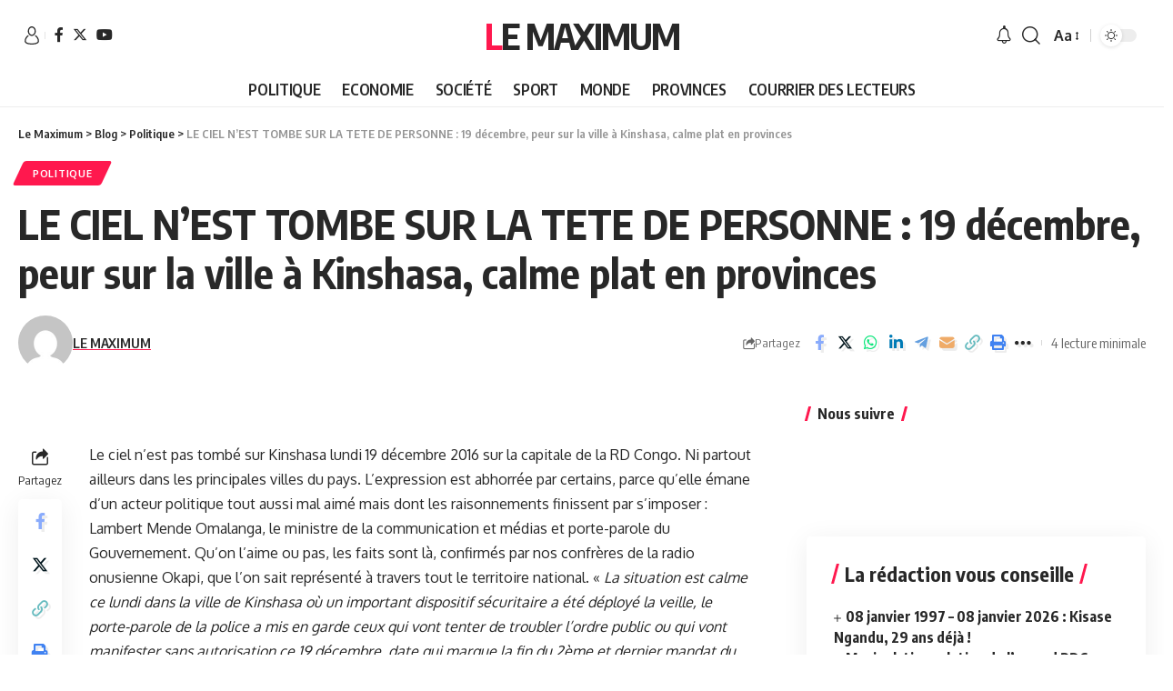

--- FILE ---
content_type: text/html; charset=utf-8
request_url: https://www.google.com/recaptcha/api2/aframe
body_size: 259
content:
<!DOCTYPE HTML><html><head><meta http-equiv="content-type" content="text/html; charset=UTF-8"></head><body><script nonce="0aMzIYfqgOLaGC9XsQ86hQ">/** Anti-fraud and anti-abuse applications only. See google.com/recaptcha */ try{var clients={'sodar':'https://pagead2.googlesyndication.com/pagead/sodar?'};window.addEventListener("message",function(a){try{if(a.source===window.parent){var b=JSON.parse(a.data);var c=clients[b['id']];if(c){var d=document.createElement('img');d.src=c+b['params']+'&rc='+(localStorage.getItem("rc::a")?sessionStorage.getItem("rc::b"):"");window.document.body.appendChild(d);sessionStorage.setItem("rc::e",parseInt(sessionStorage.getItem("rc::e")||0)+1);localStorage.setItem("rc::h",'1768994509209');}}}catch(b){}});window.parent.postMessage("_grecaptcha_ready", "*");}catch(b){}</script></body></html>